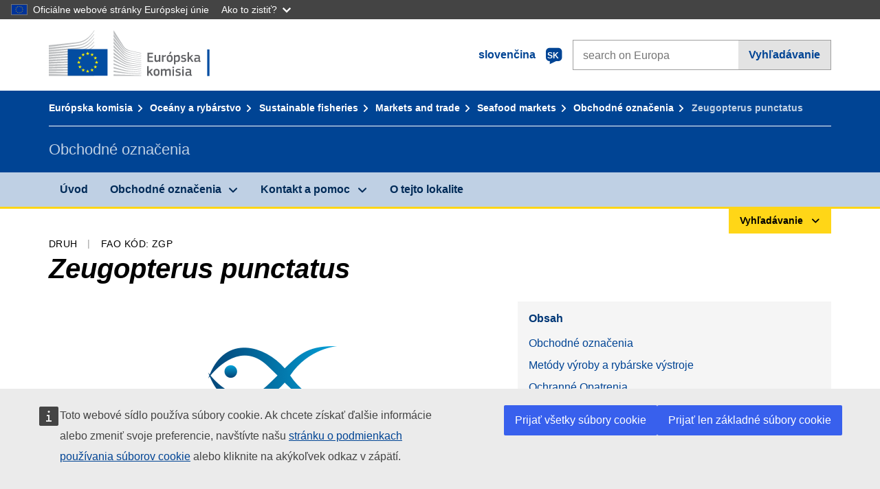

--- FILE ---
content_type: text/html;charset=UTF-8
request_url: https://fish-commercial-names.ec.europa.eu/fish-names/species/zeugopterus-punctatus_sk
body_size: 12593
content:
<!DOCTYPE html>
<html lang="sk" xmlns="http://www.w3.org/1999/xhtml" class="no-js" dir="ltr"><head id="j_idt6">
	    	
	    	<meta http-equiv="content-type" content="text/html; charset=utf-8" />
	    	<meta http-equiv="x-ua-compatible" content="IE=edge" />
	  		<meta name="viewport" content="width=device-width, initial-scale=1.0" />
	  		<link rel="canonical" href="https://fish-commercial-names.ec.europa.eu/fish-names/species/zeugopterus-punctatus_sk" />
			<link rel="alternate" hreflang="bg" href="https://fish-commercial-names.ec.europa.eu/fish-names/species/zeugopterus-punctatus_bg" />
			<link rel="alternate" hreflang="es" href="https://fish-commercial-names.ec.europa.eu/fish-names/species/zeugopterus-punctatus_es" />
			<link rel="alternate" hreflang="cs" href="https://fish-commercial-names.ec.europa.eu/fish-names/species/zeugopterus-punctatus_cs" />
			<link rel="alternate" hreflang="da" href="https://fish-commercial-names.ec.europa.eu/fish-names/species/zeugopterus-punctatus_da" />
			<link rel="alternate" hreflang="de" href="https://fish-commercial-names.ec.europa.eu/fish-names/species/zeugopterus-punctatus_de" />
			<link rel="alternate" hreflang="et" href="https://fish-commercial-names.ec.europa.eu/fish-names/species/zeugopterus-punctatus_et" />
			<link rel="alternate" hreflang="el" href="https://fish-commercial-names.ec.europa.eu/fish-names/species/zeugopterus-punctatus_el" />
			<link rel="alternate" hreflang="en" href="https://fish-commercial-names.ec.europa.eu/fish-names/species/zeugopterus-punctatus_en" />
			<link rel="alternate" hreflang="fr" href="https://fish-commercial-names.ec.europa.eu/fish-names/species/zeugopterus-punctatus_fr" />
			<link rel="alternate" hreflang="ga" href="https://fish-commercial-names.ec.europa.eu/fish-names/species/zeugopterus-punctatus_ga" />
			<link rel="alternate" hreflang="hr" href="https://fish-commercial-names.ec.europa.eu/fish-names/species/zeugopterus-punctatus_hr" />
			<link rel="alternate" hreflang="it" href="https://fish-commercial-names.ec.europa.eu/fish-names/species/zeugopterus-punctatus_it" />
			<link rel="alternate" hreflang="lv" href="https://fish-commercial-names.ec.europa.eu/fish-names/species/zeugopterus-punctatus_lv" />
			<link rel="alternate" hreflang="lt" href="https://fish-commercial-names.ec.europa.eu/fish-names/species/zeugopterus-punctatus_lt" />
			<link rel="alternate" hreflang="hu" href="https://fish-commercial-names.ec.europa.eu/fish-names/species/zeugopterus-punctatus_hu" />
			<link rel="alternate" hreflang="mt" href="https://fish-commercial-names.ec.europa.eu/fish-names/species/zeugopterus-punctatus_mt" />
			<link rel="alternate" hreflang="nl" href="https://fish-commercial-names.ec.europa.eu/fish-names/species/zeugopterus-punctatus_nl" />
			<link rel="alternate" hreflang="pl" href="https://fish-commercial-names.ec.europa.eu/fish-names/species/zeugopterus-punctatus_pl" />
			<link rel="alternate" hreflang="pt" href="https://fish-commercial-names.ec.europa.eu/fish-names/species/zeugopterus-punctatus_pt" />
			<link rel="alternate" hreflang="ro" href="https://fish-commercial-names.ec.europa.eu/fish-names/species/zeugopterus-punctatus_ro" />
			<link rel="alternate" hreflang="sk" href="https://fish-commercial-names.ec.europa.eu/fish-names/species/zeugopterus-punctatus_sk" />
			<link rel="alternate" hreflang="sl" href="https://fish-commercial-names.ec.europa.eu/fish-names/species/zeugopterus-punctatus_sl" />
			<link rel="alternate" hreflang="fi" href="https://fish-commercial-names.ec.europa.eu/fish-names/species/zeugopterus-punctatus_fi" />
			<link rel="alternate" hreflang="sv" href="https://fish-commercial-names.ec.europa.eu/fish-names/species/zeugopterus-punctatus_sv" />
	  		
	  		<meta name="robots" content="follow, index" />
	  		<meta name="googlebot" content="follow, index" />
	  		<meta name="revisit-after" content="15 days" />
    	<meta name="description" content="Zeugopterus punctatus (Bloch, 1787) - Viac o tomto druhu: Obchodné označenia, Metódy výroby a rybárske výstroje, Systémy kvality a výživové hodnoty v rámci EÚ, Ochranné Opatrenia, Trhové normy, Výskyt a biotop druhu, Opis druhu, Kombinovanú Nomenklatúru" />
	  		
	  		<meta name="keywords" content="Rybné hospodárstvo,Obchodné označenia,Informácie pre spotrebiteľov,Vedecké názvy" />
	  		
	  		<meta name="creator" content="COMM/DG/UNIT" />
	  		<meta name="reference" content="Rybné hospodárstvo" />
	  		
	  		<meta name="classification" content="22000" />
	  		
	  		<meta name="theme-color" content="#034ea1" />
    		<meta name="msapplication-TileColor" content="#034ea1" />
    		
    		<meta name="format-detection" content="telephone=no" />
    	
    		<script>
    			const htmlClassList = document.querySelector('html').classList;
    			htmlClassList.remove('no-js');
    			htmlClassList.add('has-js');
	        </script>
	  		
	  		
	    	
	    	<link href="https://cdn4.fpfis.tech.ec.europa.eu/ecl/v1.15.0/ec-preset-website/styles/ecl-ec-preset-website.css" rel="stylesheet" integrity="sha384-5BNTsemPu9aTaz0l+wKCFNMfQSrI3w2hZEKCh0ozzzV7zIgy0Qx2Dm4FuUyQE9OE sha512-txUza241fRUG66SBGGy2KskI4/3XAPuBJFUMTIoe0iSjvrtRsZEZiuSg62KERBzONDMT8TGWWc/KasyDdIn1YQ==" crossorigin="anonymous" />
	    	
	        <link rel="icon" type="image/png" sizes="16x16" href="../ec-preset-website-1.15.0/images/favicon/favicon-16x16.png" />
	        <link rel="icon" type="image/png" sizes="32x32" href="../ec-preset-website-1.15.0/images/favicon/favicon-32x32.png" />
	        <link rel="icon" type="image/png" sizes="96x96" href="../ec-preset-website-1.15.0/images/favicon/favicon-96x96.png" />
			<link rel="icon" type="image/png" sizes="192x192" href="../ec-preset-website-1.15.0/images/favicon/android-chrome-192x192.png" />
			
			<link rel="apple-touch-icon" sizes="57x57" href="../ec-preset-website-1.15.0/images/favicon/apple-touch-icon-57x57.png" />
			<link rel="apple-touch-icon" sizes="60x60" href="../ec-preset-website-1.15.0/images/favicon/apple-touch-icon-60x60.png" />
			<link rel="apple-touch-icon" sizes="72x72" href="../ec-preset-website-1.15.0/images/favicon/apple-touch-icon-72x72.png" />
			<link rel="apple-touch-icon" sizes="76x76" href="../ec-preset-website-1.15.0/images/favicon/apple-touch-icon-76x76.png" />
			<link rel="apple-touch-icon" sizes="114x114" href="../ec-preset-website-1.15.0/images/favicon/apple-touch-icon-114x114.png" />
			<link rel="apple-touch-icon" sizes="120x120" href="../ec-preset-website-1.15.0/images/favicon/apple-touch-icon-120x120.png" />
			<link rel="apple-touch-icon" sizes="144x144" href="../ec-preset-website-1.15.0/images/favicon/apple-touch-icon-144x144.png" />
			<link rel="apple-touch-icon" sizes="152x152" href="../ec-preset-website-1.15.0/images/favicon/apple-touch-icon-152x152.png" />
			<link rel="apple-touch-icon" sizes="180x180" href="../ec-preset-website-1.15.0/images/favicon/apple-touch-icon-180x180.png" />
			
			<link rel="shortcut icon" type="image/ico" href="../ec-preset-website-1.15.0/images/favicon/favicon.ico" />
			<link rel="shortcut icon" type="image/vnd.microsoft.icon" href="../ec-preset-website-1.15.0/images/favicon/favicon.ico" />
			
			<meta name="msapplication-square70x70logo" content="../ec-preset-website-1.15.0/images/favicon/mstile-70x70.png" />
			<meta name="msapplication-square150x150logo" content="../ec-preset-website-1.15.0/images/favicon/mstile-150x150.png" />
			<meta name="msapplication-square310x310logo" content="../ec-preset-website-1.15.0/images/favicon/mstile-310x310.png" />
			<meta name="msapplication-wide310x150logo" content="../ec-preset-website-1.15.0/images/favicon/mstile-310x150.png" />
			<meta name="msapplication-TileImage" content="../ec-preset-website-1.15.0/images/favicon/mstile-144x144.png" />
			
	        <title>Zeugopterus punctatus</title>
	        
	        
	        
	        
	        <script type="text/javascript" src="../jakarta.faces.resource/scripts/jquery/jquery-1.11.3.min.js.xhtml"></script>
    		<script type="text/javascript">
				
    			var requestContextPath ='../';
    		</script>
    		
    		
    		
    		 
    		
    		
    		<script defer="defer" src="https://europa.eu/webtools/load.js?globan=1110" type="text/javascript"></script><link rel="stylesheet" href="../jakarta.faces.resource/eNplzd0KgzAMBeAnSjOEwdjbxJLaav9oMmSwh5_Wi4m7S75zQlYeZ2rydCUr0MpSEuPdPMyAVgQpRpNChlmc2fbPbvYlWhImagw3M1xd9B35ikU9N-iR_B1UsiFPh7vGtLhIk-Bv7InUFpShv60JPI14kHhmPfte_wJt2lIy.css.xhtml?ln=omnifaces.combined&amp;v=1767881817519" crossorigin="use-credentials" integrity="" /><script src="../jakarta.faces.resource/eNrLSsxOLCpJ1EtLTE4ttgKTelnFNfm5eZkQITgLKAwAkVERgQ.js.xhtml?ln=omnifaces.combined&amp;v=1698851400000" crossorigin="use-credentials" integrity=""></script></head><body class="ecl-typography language-sk">
	        
	    	<script type="application/json">{"utility": "cck"}</script>
			<script type="application/json">
				{
					"utility": "analytics",
					"siteID":"608",
					"sitePath":["fish-commercial-names.ec.europa.eu"],
					"is404":false,
					"is403":false,
					"instance":"ec.europa.eu"
				}
			</script>
			<script type="application/json">
				{
					"service": "share",
					"version" : "2.0",
					"popup": false,
					"networks": [
						"x",
						"facebook",
						"linkedin",
						"email",
						"more"
					],
					"display": "icons",
					"via": "EU_MARE",
					"selection": false,
					"shortenurl": true,
					"target": true,
					"renderTo": "social-media-share",
					"render": true
				}
			</script><div id="skip-link" class="ecl-skip-link__wrapper ">
		<a href="#main-content" class="ecl-skip-link">Prejsť na obsah</a></div>
			<a id="top-anchor" tabindex="-1"></a>

	<header class="ecl-site-header" role="banner">
		

		

		<div class="ecl-container ecl-site-header__banner mare-site-header__banner">
			<a id="j_idt31" href="https://ec.europa.eu/info/index_sk" class="ecl-logo ecl-logo--logotype ecl-site-header__logo" title="Úvod - Európska komisia">
	 			<span class="ecl-u-sr-only">Úvod - Európska komisia</span>
			</a>
			
			<div class="ecl-language-list ecl-language-list--overlay ecl-site-header__language-list">
			
				<div id="ecl-overlay-language-list" class="ecl-dialog__overlay ecl-dialog__overlay--blue" aria-hidden="true"></div>
				
				<div class="ecl-lang-select-sites ecl-link" data-ecl-dialog="ecl-dialog" id="ecl-lang-select-sites__overlay">
        			<a href="#" class="ecl-lang-select-sites__link">
	    				<span class="ecl-lang-select-sites__label">slovenčina</span>
	    				<span class="ecl-lang-select-sites__code">
	      					<span class="ecl-icon ecl-icon--language ecl-lang-select-sites__icon"></span>
	      					<span class="ecl-lang-select-sites__code-text">sk</span>
	    				</span>
  					</a>
      			</div>
      			
      			<div class="ecl-dialog ecl-dialog--transparent ecl-dialog--wide mare-dialog" id="ecl-dialog" aria-labelledby="ecl-dialog-title" aria-describedby="ecl-dialog-description" aria-hidden="true" role="dialog">
        			<h3 id="ecl-dialog-title" class="ecl-heading ecl-heading--h3 ecl-u-sr-only">Dialog</h3>
        			<p id="ecl-dialog-description" class="ecl-u-sr-only"></p>
        			<div class="ecl-dialog__body">
          				<section>
            				<div class="">
	              				<div class="ecl-container">
	                				<div class="ecl-row">
	                  					<div class="ecl-col-lg-8 ecl-offset-lg-2">
	                    					<h2 lang="en" class="ecl-heading ecl-heading--h2 ecl-dialog__title">
	                      						<span class="ecl-icon ecl-icon--generic-lang"></span> Výber jazyka
	                    					</h2>
	                    					<div class="ecl-row">
	                    						<div class="ecl-col-md-6"><a href="./zeugopterus-punctatus_bg" class="ecl-button ecl-button--default ecl-button--block ecl-language-list__button " hreflang="bg" lang="bg" rel="alternate">български</a><a href="./zeugopterus-punctatus_es" class="ecl-button ecl-button--default ecl-button--block ecl-language-list__button " hreflang="es" lang="es" rel="alternate">español</a><a href="./zeugopterus-punctatus_cs" class="ecl-button ecl-button--default ecl-button--block ecl-language-list__button " hreflang="cs" lang="cs" rel="alternate">čeština</a><a href="./zeugopterus-punctatus_da" class="ecl-button ecl-button--default ecl-button--block ecl-language-list__button " hreflang="da" lang="da" rel="alternate">dansk</a><a href="./zeugopterus-punctatus_de" class="ecl-button ecl-button--default ecl-button--block ecl-language-list__button " hreflang="de" lang="de" rel="alternate">Deutsch</a><a href="./zeugopterus-punctatus_et" class="ecl-button ecl-button--default ecl-button--block ecl-language-list__button " hreflang="et" lang="et" rel="alternate">eesti</a><a href="./zeugopterus-punctatus_el" class="ecl-button ecl-button--default ecl-button--block ecl-language-list__button " hreflang="el" lang="el" rel="alternate">Ελληνικά</a><a href="./zeugopterus-punctatus_en" class="ecl-button ecl-button--default ecl-button--block ecl-language-list__button " hreflang="en" lang="en" rel="alternate">English</a><a href="./zeugopterus-punctatus_fr" class="ecl-button ecl-button--default ecl-button--block ecl-language-list__button " hreflang="fr" lang="fr" rel="alternate">français</a><a href="./zeugopterus-punctatus_ga" class="ecl-button ecl-button--default ecl-button--block ecl-language-list__button " hreflang="ga" lang="ga" rel="alternate">Gaeilge</a><a href="./zeugopterus-punctatus_hr" class="ecl-button ecl-button--default ecl-button--block ecl-language-list__button " hreflang="hr" lang="hr" rel="alternate">hrvatski</a><a href="./zeugopterus-punctatus_it" class="ecl-button ecl-button--default ecl-button--block ecl-language-list__button " hreflang="it" lang="it" rel="alternate">italiano</a></div><div class="ecl-col-md-6"><a href="./zeugopterus-punctatus_lv" class="ecl-button ecl-button--default ecl-button--block ecl-language-list__button " hreflang="lv" lang="lv" rel="alternate">latviešu</a><a href="./zeugopterus-punctatus_lt" class="ecl-button ecl-button--default ecl-button--block ecl-language-list__button " hreflang="lt" lang="lt" rel="alternate">lietuvių</a><a href="./zeugopterus-punctatus_hu" class="ecl-button ecl-button--default ecl-button--block ecl-language-list__button " hreflang="hu" lang="hu" rel="alternate">magyar</a><a href="./zeugopterus-punctatus_mt" class="ecl-button ecl-button--default ecl-button--block ecl-language-list__button " hreflang="mt" lang="mt" rel="alternate">Malti</a><a href="./zeugopterus-punctatus_nl" class="ecl-button ecl-button--default ecl-button--block ecl-language-list__button " hreflang="nl" lang="nl" rel="alternate">Nederlands</a><a href="./zeugopterus-punctatus_pl" class="ecl-button ecl-button--default ecl-button--block ecl-language-list__button " hreflang="pl" lang="pl" rel="alternate">polski</a><a href="./zeugopterus-punctatus_pt" class="ecl-button ecl-button--default ecl-button--block ecl-language-list__button " hreflang="pt" lang="pt" rel="alternate">português</a><a href="./zeugopterus-punctatus_ro" class="ecl-button ecl-button--default ecl-button--block ecl-language-list__button " hreflang="ro" lang="ro" rel="alternate">română</a><a href="./zeugopterus-punctatus_sk" class="ecl-button ecl-button--default ecl-button--block ecl-language-list__button ecl-language-list__button--active" hreflang="sk" lang="sk" rel="alternate">slovenčina
	<span class="ecl-icon ecl-icon--check ecl-u-f-r"></span></a><a href="./zeugopterus-punctatus_sl" class="ecl-button ecl-button--default ecl-button--block ecl-language-list__button " hreflang="sl" lang="sl" rel="alternate">slovenščina</a><a href="./zeugopterus-punctatus_fi" class="ecl-button ecl-button--default ecl-button--block ecl-language-list__button " hreflang="fi" lang="fi" rel="alternate">suomi</a><a href="./zeugopterus-punctatus_sv" class="ecl-button ecl-button--default ecl-button--block ecl-language-list__button " hreflang="sv" lang="sv" rel="alternate">svenska</a>
	                    						</div>
	                    						<button class="ecl-dialog__dismiss ecl-dialog__dismiss--inverted">Zatvoriť</button>
	                    					</div>
	                    				</div>
	                    			</div>
	                    		</div>
	                    	</div>
	                    </section>
	                </div>
	            </div>
	            
      		</div>

			<form id="nexteuropa-europa-search-search-form" class="ecl-search-form ecl-site-header__search ecl-u-mt-none ecl-u-mt-sm-s" action="https://ec.europa.eu/search/?" method="get" accept-charset="UTF-8">
				<label for="global-search" class="ecl-search-form__textfield-wrapper">
					<span class="ecl-u-sr-only">Search on Europa websites</span>
					<input id="global-search" type="search" class="ecl-text-input ecl-search-form__textfield" name="QueryText" maxlength="128" placeholder="search on Europa" />
					<input type="hidden" name="swlang" value="sk" />
				</label>
				<button class="ecl-button ecl-button--form ecl-search-form__button" type="submit">Vyhľadávanie</button>
			</form>
		</div>
	</header>
	
	<div id="page-header" class="ecl-page-header">
  		<div class="ecl-container">
	
	<nav id="page-header:j_idt45" class="ecl-breadcrumb null" aria-label="breadcrumb">
  		<span class="ecl-u-sr-only">You are here:</span>
  		<ol class="ecl-breadcrumb__segments-wrapper">
  				<li class="ecl-breadcrumb__segment ecl-breadcrumb__segment--first"><a href="https://ec.europa.eu/info/index_sk" class="ecl-link ecl-link--inverted ecl-link--standalone ecl-breadcrumb__link">Európska komisia</a>
    			</li>
  				<li class="ecl-breadcrumb__segment"><a href="https://ec.europa.eu/oceans-and-fisheries/index_sk" class="ecl-link ecl-link--inverted ecl-link--standalone ecl-breadcrumb__link">Oceány a rybárstvo</a>
    			</li>
  				<li class="ecl-breadcrumb__segment"><a href="https://ec.europa.eu/oceans-and-fisheries/fisheries_sk" class="ecl-link ecl-link--inverted ecl-link--standalone ecl-breadcrumb__link">Sustainable fisheries</a>
    			</li>
  				<li class="ecl-breadcrumb__segment"><a href="https://ec.europa.eu/oceans-and-fisheries/fisheries/markets-and-trade_sk" class="ecl-link ecl-link--inverted ecl-link--standalone ecl-breadcrumb__link">Markets and trade</a>
    			</li>
  				<li class="ecl-breadcrumb__segment"><a href="https://ec.europa.eu/oceans-and-fisheries/fisheries/markets-and-trade/seafood-markets_sk" class="ecl-link ecl-link--inverted ecl-link--standalone ecl-breadcrumb__link">Seafood markets</a>
    			</li>
  				<li class="ecl-breadcrumb__segment"><a href="../home_sk" class="ecl-link ecl-link--inverted ecl-link--standalone ecl-breadcrumb__link">Obchodné označenia</a>
    			</li>
  			<li class="ecl-breadcrumb__segment ecl-breadcrumb__segment--last">
  				<span>Zeugopterus punctatus</span>
  			</li>
	  	</ol>
	</nav>
			
  			<div class="ecl-page-header__body">
  					<div class="ecl-page-header__identity">Obchodné označenia</div>
  			</div>
  		</div>
  	</div>
	
	<nav id="navigation-menu" class="ecl-navigation-menu null" aria-label="Main Navigation">
		<div class="ecl-container">
			<button class="ecl-navigation-menu__toggle ecl-navigation-menu__hamburger ecl-navigation-menu__hamburger--squeeze" aria-controls="nav-menu-expandable-root" aria-expanded="false">
      			<span class="ecl-navigation-menu__hamburger-box">
        			<span class="ecl-navigation-menu__hamburger-inner"></span>
      			</span>
      			<span class="ecl-navigation-menu__hamburger-label">Menu</span>
    		</button>
    		<ul class="ecl-navigation-menu__root" id="nav-menu-expandable-root" hidden="true">
    				<li class="ecl-navigation-menu__item"><a href="../home_sk" class="ecl-navigation-menu__link">Úvod</a>
    				</li>
    				<li class="ecl-navigation-menu__item"><a href="#" class="ecl-navigation-menu__link" aria-controls="nav-menu-expandable-group-1" aria-expanded="false" aria-haspopup="true">Obchodné označenia</a>
								<div class="ecl-navigation-menu__group ecl-row" id="nav-menu-expandable-group-1">
									<div class="ecl-col">
										<ul class="ecl-navigation-menu__links ecl-list ecl-list--unstyled">
												<li class="ecl-navigation-menu__item"><a href="../aquatic-resources_sk" class="ecl-navigation-menu__link">Rozšírené vyhľadávanie</a>
												</li>
												<li class="ecl-navigation-menu__item"><a href="../member-states_sk" class="ecl-navigation-menu__link">Vnútroštátnych zoznamov</a>
												</li>
												<li class="ecl-navigation-menu__item"><a href="../open-data_sk" class="ecl-navigation-menu__link">Otvorené dáta</a>
												</li>
										</ul>
									</div>
								</div>
    				</li>
    				<li class="ecl-navigation-menu__item"><a href="#" class="ecl-navigation-menu__link" aria-controls="nav-menu-expandable-group-2" aria-expanded="false" aria-haspopup="true">Kontakt a pomoc</a>
								<div class="ecl-navigation-menu__group ecl-row" id="nav-menu-expandable-group-2">
									<div class="ecl-col">
										<ul class="ecl-navigation-menu__links ecl-list ecl-list--unstyled">
												<li class="ecl-navigation-menu__item"><a href="../contact_sk" class="ecl-navigation-menu__link">Kontakt</a>
												</li>
												<li class="ecl-navigation-menu__item"><a href="../faq_sk" class="ecl-navigation-menu__link">Najčastejšie otázky</a>
												</li>
										</ul>
									</div>
								</div>
    				</li>
    				<li class="ecl-navigation-menu__item"><a href="../about_sk" class="ecl-navigation-menu__link">O tejto lokalite</a>
    				</li>
    		</ul>
		</div>
	</nav><div class="ecl-u-d-flex ecl-u-flex-column-reverse">
		
		<div style="border-top: 3px solid #ffd617;">
			<div style="text-align: right; margin-top: -3px;" class="ecl-container ecl-u-mt-xxxs">
				<button aria-expanded="false" id="quick-search-expandable-button" aria-controls="quick-search-expandable" class="ecl-button ecl-button--call ecl-expandable__button ecl-u-fs-xs ecl-u-ph-xs ecl-u-pv-xxs ecl-u-d-inline-block">Vyhľadávanie</button>
			</div>
		</div>
		<div aria-hidden="true" aria-labelledby="quick-search-expandable-button" id="quick-search-expandable" class="ecl-u-aria" style="background-color: #f2f5f9;">
			<div class="ecl-container">
<form id="quick-search-form" name="quick-search-form" method="post" action="./zeugopterus-punctatus_sk" class="ecl-form ecl-u-pt-xs ecl-u-pb-m" enctype="application/x-www-form-urlencoded" data-partialsubmit="true">
<input type="hidden" name="quick-search-form" value="quick-search-form" />

					<fieldset>
						<legend class="ecl-u-sr-only"></legend>

	<div id="quick-search-form:quick-search-option" role="radiogroup" aria-labelledby="quick-search-form:quick-search-option_label" class="ecl-radio-group ecl-u-d-lg-flex mare-radio-group-tab ecl-u-mv-xxxs">
  		<p id="quick-search-form:quick-search-option_label" class="ecl-u-sr-only">Search by</p>
<label class="ecl-form-label ecl-radio" for="quick-search-form:quick-search-option:search-option:0"><input type="radio" class="ecl-radio__input ecl-u-sr-only" checked="checked" name="quick-search-form:quick-search-option:search-option" id="quick-search-form:quick-search-option:search-option:0" value="1" /><span class="ecl-radio__label">Obchodné označenia</span></label>
<label class="ecl-form-label ecl-radio" for="quick-search-form:quick-search-option:search-option:1"><input type="radio" class="ecl-radio__input ecl-u-sr-only" name="quick-search-form:quick-search-option:search-option" id="quick-search-form:quick-search-option:search-option:1" value="2" /><span class="ecl-radio__label">Vedecký názov</span></label>
<label class="ecl-form-label ecl-radio" for="quick-search-form:quick-search-option:search-option:2"><input type="radio" class="ecl-radio__input ecl-u-sr-only" name="quick-search-form:quick-search-option:search-option" id="quick-search-form:quick-search-option:search-option:2" value="3" /><span class="ecl-radio__label">FAO alfa-3 kód</span></label>
<label class="ecl-form-label ecl-radio" for="quick-search-form:quick-search-option:search-option:3"><input type="radio" class="ecl-radio__input ecl-u-sr-only" name="quick-search-form:quick-search-option:search-option" id="quick-search-form:quick-search-option:search-option:3" value="4" /><span class="ecl-radio__label">Kombinovanú Nomenklatúru</span></label>
	</div>
					</fieldset>
					<div class="ecl-search-form ecl-search-form--internal"><label id="quick-search-form:quick-search-label" for="quick-search-form:quick-search-input" class="ecl-form-label ecl-u-sr-only">Enter the search term</label>
						<label class="ecl-form-label ecl-u-sr-only" for="tt-hint">Enter the search term</label>
						<span class="ecl-search-form__textfield-wrapper ecl-u-bg-default"><input id="quick-search-form:quick-search-input" type="search" name="quick-search-form:quick-search-input" autocomplete="off" class="ecl-text-input ecl-search-form__textfield autocomplete " maxlength="524288" placeholder="" />
						</span><input id="quick-search-form:quick-hidden-match" type="hidden" name="quick-search-form:quick-hidden-match" value="n" /><button id="quick-search-form:quick-search-button" type="submit" name="quick-search-form:quick-search-button" value="Vyhľadávanie" class="ecl-button ecl-button--form-primary ecl-search-form__button">Vyhľadávanie</button>
					</div><input type="hidden" name="jakarta.faces.ViewState" value="-708647879345488904:6513987383576410245" autocomplete="off" />
</form>
			</div>
		</div></div>




    	<main>
  			<a id="main-content" tabindex="-1"></a>
		
		<div class="ecl-container ecl-u-mb-l ecl-u-mt-m ecl-u-mt-md-xxxs">
			<div class="ecl-meta"><span class="ecl-meta__item">Druh</span>
  				<span class="ecl-meta__item">FAO kód: ZGP</span>
  			</div>
			<h1 class="ecl-heading ecl-heading--h1 ecl-u-mt-xxxs mare-scientific-name">Zeugopterus punctatus</h1>
			
			<div class="ecl-row ecl-u-align-items-center">
				<div class="ecl-col-12 ecl-col-lg-7"><div class="ecl-u-d-flex ecl-u-flex-column ecl-u-align-items-center"><img src="../jakarta.faces.resource/images/logo.png.xhtml" alt="Obrázok nie je k dispozícii" title="Obrázok nie je k dispozícii" class="ecl-image--fluid" />
						<span class="ecl-u-d-block ecl-u-fs-xs ecl-u-mt-xxs ecl-u-color-grey-75">Obrázok nie je k dispozícii</span></div>
				</div>

				<div class="ecl-col-12 ecl-col-lg-5 ecl-u-align-self-start">
					
					<div class="ecl-link-block ecl-u-mt-m ecl-u-mt-lg-none">
  						<div class="ecl-link-block__title">Obsah</div>
 						<ul class="ecl-link-block__list">
   							<li class="ecl-link-block__item">
   								<a class="ecl-link ecl-link--standalone ecl-link-block__link" href="#commdes">Obchodné označenia</a>
   							</li>
   							<li class="ecl-link-block__item">
     								<a class="ecl-link ecl-link--standalone ecl-link-block__link" href="#ecl-accordion-header-prod-gears">Metódy výroby a rybárske výstroje</a>
   							</li>
   							<li class="ecl-link-block__item">
     								<a class="ecl-link ecl-link--standalone ecl-link-block__link" href="#ecl-accordion-header-conserv-meas">Ochranné Opatrenia</a>
   							</li>
   							<li class="ecl-link-block__item">
     								<a class="ecl-link ecl-link--standalone ecl-link-block__link" href="#ecl-accordion-header-distrib-habitat">Výskyt a biotop druhu</a>
   							</li>
   							<li class="ecl-link-block__item">
     								<a class="ecl-link ecl-link--standalone ecl-link-block__link" href="#ecl-accordion-header-species-descr">Opis druhu</a>
   							</li>
   							<li class="ecl-link-block__item">
     								<a class="ecl-link ecl-link--standalone ecl-link-block__link" href="#ecl-accordion-header-comb-nomenc">Kombinovanú Nomenklatúru</a>
   							</li>
 						</ul>
					</div>
				</div>
			</div>
		</div>
		
		
		<div id="commdes" class="ecl-container ecl-u-mv-l">
			<h2 class="ecl-heading ecl-heading--h2">Obchodné označenia</h2>
			
			<div class="ecl-u-mt-m"><div class="comm_des_tbl_cont">
					
					<table id="designation-table" class="ecl-table ecl-table--responsive">
						<thead>
							<tr>
								<th scope="col">Krajina</th>
								<th scope="col">Obchodné označenia</th>
								<th scope="col">Názvy akceptované alebo povolené na miestnej alebo regionálnej úrovni</th>
							</tr>
						</thead>
						<tbody>
							<tr>
								<td>
									<div class="ecl-u-d-flex ecl-u-align-items-center ecl-u-mt-xxs ecl-u-mt-md-none">
										<div class="fflag fflag-DK ff-lg ecl-u-mr-xxs"></div>
										<span class="mare-u-white-space-nowrap">Dánsko</span>
									</div>	
								</td>
								<td>
									<ul class="ecl-list--unstyled ecl-u-ma-none">
										<li class="ecl-u-mt-xxs ecl-u-mt-md-none">
											<div class="ecl-u-d-flex ecl-u-align-items-start">
												<span class="mare-lang-label" title="dánčina">da</span>
												<span>
													<span class="mare-u-fw-bold ecl-u-color-primary" lang="da">Hårhvarre</span>
												</span>
											</div>
										</li>
									</ul>
								</td>
								<td><span class="ecl-u-d-block ecl-u-mt-xxs ecl-u-mt-md-none">–</span>
								</td>
							</tr>
							<tr>
								<td>
									<div class="ecl-u-d-flex ecl-u-align-items-center ecl-u-mt-xxs ecl-u-mt-md-none">
										<div class="fflag fflag-IE ff-lg ecl-u-mr-xxs"></div>
										<span class="mare-u-white-space-nowrap">Írsko</span>
									</div>	
								</td>
								<td>
									<ul class="ecl-list--unstyled ecl-u-ma-none">
										<li class="ecl-u-mt-xxs ecl-u-mt-md-none">
											<div class="ecl-u-d-flex ecl-u-align-items-start">
												<span class="mare-lang-label" title="angličtina">en</span>
												<span>
													<span class="mare-u-fw-bold ecl-u-color-primary" lang="en">Topknot</span>
												</span>
											</div>
										</li>
										<li class="ecl-u-mt-xxs ">
											<div class="ecl-u-d-flex ecl-u-align-items-start">
												<span class="mare-lang-label" title="írčina">ga</span>
												<span>
													<span class="mare-u-fw-bold ecl-u-color-primary" lang="ga">Leathóg leice</span>
												</span>
											</div>
										</li>
									</ul>
								</td>
								<td><span class="ecl-u-d-block ecl-u-mt-xxs ecl-u-mt-md-none">–</span>
								</td>
							</tr>
							<tr>
								<td>
									<div class="ecl-u-d-flex ecl-u-align-items-center ecl-u-mt-xxs ecl-u-mt-md-none">
										<div class="fflag fflag-ES ff-lg ecl-u-mr-xxs"></div>
										<span class="mare-u-white-space-nowrap">Španielsko</span>
									</div>	
								</td>
								<td>
									<ul class="ecl-list--unstyled ecl-u-ma-none">
										<li class="ecl-u-mt-xxs ecl-u-mt-md-none">
											<div class="ecl-u-d-flex ecl-u-align-items-start">
												<span class="mare-lang-label" title="španielčina">es</span>
												<span>
													<span class="mare-u-fw-bold ecl-u-color-primary" lang="es">Rapeta</span>
												</span>
											</div>
										</li>
									</ul>
								</td>
								<td>
										<ul class="ecl-list--unstyled ecl-u-ma-none">
										    <li class="ecl-u-mt-xxs ecl-u-mt-md-none">
										      <span class="ecl-u-color-grey-100 ecl-u-fs-xs">Katalánsko:</span>
										      <span class="mare-u-fw-bold ecl-u-color-primary">Remol de roca</span>
										    </li>
										    <li class="ecl-u-mt-xxs ">
										      <span class="ecl-u-color-grey-100 ecl-u-fs-xs">Galícia:</span>
										      <span class="mare-u-fw-bold ecl-u-color-primary">Tapa</span>
										    </li>
										</ul>
								</td>
							</tr>
						</tbody>
					</table></div>
			</div>
		</div>
			
			<div class="ecl-container ecl-u-mv-l">
				<div class="accord-container">
	
	<dl id="sciname-acc" class="ecl-accordion" role="presentation">
	
	<dt role="heading" aria-level="2">
    	<button id="ecl-accordion-header-prod-gears" class="ecl-accordion__header panel-with-carousel" aria-controls="ecl-accordion-panel-prod-gears" aria-expanded="false">
    		<span class="ecl-accordion__header-icon ecl-icon--rounded ecl-u-bg-secondary fas fa-ship"></span>
      		Metódy výroby a rybárske výstroje
    	</button>
  	</dt>
  	<dd id="ecl-accordion-panel-prod-gears" class="ecl-accordion__panel null" role="region" aria-labelledby="ecl-accordion-header-prod-gears" aria-hidden="true">
			
			<div class="ecl-u-pt-s">
					<h3 class="ecl-heading ecl-heading--h3">Hlavné metódy výroby</h3>
					<ul class="ecl-list--unstyled ecl-u-d-flex ecl-u-color-grey-100">
							<li>
								<div class="ecl-u-d-inline-block ecl-u-mh-s mare-u-text-center">
									<div class="mare-sprite-pm-hab mare-sprite-species-caught"></div>
									<div class="mare-u-text-center ecl-u-mv-xxs">Ulovené</div>
								</div>
							</li>
					</ul>
					<p class="ecl-u-fs-xs">
						<span class="mare-u-fw-bold">Zdroj: </span>
						<span class="ecl-u-color-grey-100">Froese, R. and D. Pauly. Editors. FishBase. </span><a href="https://www.fishbase.de/summary/1369" class="ecl-link ecl-link--external"><span class="mare-scientific-name">Zeugopterus punctatus</span> (Bloch, 1787)</a>
					</p>
			
			</div>
  	</dd>
	
	<dt role="heading" aria-level="2">
    	<button id="ecl-accordion-header-conserv-meas" class="ecl-accordion__header panel-with-carousel" aria-controls="ecl-accordion-panel-conserv-meas" aria-expanded="false">
    		<span class="ecl-accordion__header-icon ecl-icon--rounded ecl-u-bg-secondary fas fa-ruler"></span>
      		Ochranné Opatrenia
    	</button>
  	</dt>
  	<dd id="ecl-accordion-panel-conserv-meas" class="ecl-accordion__panel null" role="region" aria-labelledby="ecl-accordion-header-conserv-meas" aria-hidden="true">
			
			<div class="ecl-u-pt-s">
				
					<h3 class="ecl-heading ecl-heading--h3">Celkové prípustné úlovky (CPU) a kvóty</h3>
					
					<p class="ecl-paragraph">
						EÚ stanovuje ročné obmedzenia výlovu pre väčšinu populácií rýb, ktoré sa využívajú komerčne. Tieto obmedzenia výlovu sa nazývajú celkové povolené výlovy (TAC) alebo rybolovné možnosti. Ide o maximálne množstvá rýb jednotlivých populácií, ktoré možno vyloviť, a sú vyjadrené v tonách alebo počtoch. Každý TAC sa rozdeľuje medzi členské štáty EÚ prostredníctvom vnútroštátnych kvót. Za neprekročenie svojich kvót zodpovedajú jednotlivé členské štáty.
						<a href="https://ec.europa.eu/oceans-and-fisheries/fisheries/rules/fishing-quotas_sk" title="Námorné záležitosti a rybárstvo - Celkové prípustné úlovky (CPU) a kvóty" target="_blank" class="ecl-link ecl-u-d-block ecl-u-mt-xxxs">Pokračovať v čítaní: Celkové prípustné úlovky (CPU) a kvóty</a>
					</p>
					
  					<div class="ecl-u-mt-m ecl-u-color-grey-100">
  							<div class="ecl-u-bg-default ecl-u-pa-s mare-u-border-grey-10 mare-u-fullheight ecl-u-mb-xs">
  								<h4 class="ecl-heading ecl-heading--h4 ecl-u-mb-xs">Populácie (2021)</h4>
  									<div class="mare-u-fw-bold mare-u-lh-default">FLX/05B-F.</div>
  									<ul class="ecl-list ecl-u-mt-xxxs ecl-u-fs-s">
											<li><span class="mare-scientific-name">Pleuronectiformes</span></li>
									</ul><div class="ecl-u-mt-xxs mare-u-fw-bold mare-u-lh-default">Rybolovné oblasti</div>
									<ul class="ecl-u-mt-xxs">
											<li><span class="ecl-u-color-primary mare-u-fw-bold">27.5.b</span> <span>faerská oblasť (Divízia V b)</span><span class="ecl-u-fs-xs ecl-u-color-grey-75"> vody Faerských</span>
											</li>
									</ul>
  									
  								<div class="ecl-row ecl-u-mt-s ecl-u-ph-s">
  								
  									<div class="ecl-u-d-flex ecl-u-flex-column ecl-u-align-items-center mare-u-text-center ecl-u-pv-xxs ecl-u-ph-s ecl-col-6 ecl-col-md-auto ecl-u-ph-s">
  										<div class="mare-u-fw-bold ecl-u-d-flex ecl-u-flex-column ecl-u-justify-content-end mare-u-lh-default" style="height: 3rem;">TAC</div>
  										<div>neuplatňuje sa
  										</div>
  									</div>
  										
  									<div class="ecl-u-d-flex ecl-u-flex-column ecl-u-align-items-center mare-u-text-center ecl-u-pv-xxs ecl-u-ph-s ecl-col-6 ecl-col-md-auto ">
  										<div class="mare-u-fw-bold ecl-u-d-flex ecl-u-flex-column ecl-u-align-items-center ecl-u-justify-content-end mare-u-lh-default" style="height: 3rem;">
  											<div class="fflag fflag-EU ff-md"></div>
  											Únia
  										</div>
  										<div>0.0 t
  										</div>
  									</div>
  										<div class="ecl-u-d-flex ecl-u-flex-column ecl-u-align-items-center mare-u-text-center ecl-u-pv-xxs ecl-u-ph-s ecl-col-6 ecl-col-md-auto ">
  											<div class="mare-u-fw-bold ecl-u-d-flex ecl-u-flex-column ecl-u-align-items-center ecl-u-justify-content-end mare-u-lh-default" style="height: 3rem;">
  												<div class="fflag fflag-DE ff-md"></div>
  												DE
  											</div>
  											<div>0.0 t
  											</div>
  										</div>
  										<div class="ecl-u-d-flex ecl-u-flex-column ecl-u-align-items-center mare-u-text-center ecl-u-pv-xxs ecl-u-ph-s ecl-col-6 ecl-col-md-auto ">
  											<div class="mare-u-fw-bold ecl-u-d-flex ecl-u-flex-column ecl-u-align-items-center ecl-u-justify-content-end mare-u-lh-default" style="height: 3rem;">
  												<div class="fflag fflag-FR ff-md"></div>
  												FR
  											</div>
  											<div>0.0 t
  											</div>
  										</div>
  										
  								</div>
  							</div>
  					</div>
			
			</div>
  	</dd>
	
	<dt role="heading" aria-level="2">
    	<button id="ecl-accordion-header-distrib-habitat" class="ecl-accordion__header panel-with-carousel" aria-controls="ecl-accordion-panel-distrib-habitat" aria-expanded="false">
    		<span class="ecl-accordion__header-icon ecl-icon--rounded ecl-u-bg-secondary fas fa-water"></span>
      		Výskyt a biotop druhu
    	</button>
  	</dt>
  	<dd id="ecl-accordion-panel-distrib-habitat" class="ecl-accordion__panel null" role="region" aria-labelledby="ecl-accordion-header-distrib-habitat" aria-hidden="true">
			
			<div class="ecl-u-pt-s">
			
				<h3 class="ecl-heading ecl-heading--h3">Biotop</h3>
				<ul class="ecl-list--unstyled ecl-row ecl-u-color-grey-100">
						<li class="ecl-col-6 ecl-col-md-auto ecl-u-mb-s">
							<div class="ecl-u-d-block ecl-u-ml-md-s mare-u-text-center">
								<div class="mare-sprite-pm-hab mare-sprite-habitat mare-sprite-habitat-md mare-sprite-habitat-marine ecl-u-mb-xxxs ecl-u-mh-auto"></div>
								<div>Slaná voda</div>
							</div>
						</li>
				</ul>
					<h3 class="ecl-heading ecl-heading--h3">FAO Hlavných Oblastí Rybolovu</h3>
					<ul class="ecl-row ecl-list--unstyled">
							<li class="ecl-col-md-6 ecl-col-lg-4"><a href="../fishing-areas/fao-area-21_sk" class="ecl-link ecl-list-item__link mare-u-fullheight ecl-u-pv-xxs">
									<div class="ecl-u-sr-only">List item: Severozápadný Atlantik</div>
									<div class="ecl-list-item__body ecl-u-d-flex ecl-u-flex-column mare-u-border-grey-10"><img src="../jakarta.faces.resource/images/faoareas/area21.png.xhtml" alt="Oblasť FAO 21 - Severozápadný Atlantik" title="Oblasť FAO 21 - Severozápadný Atlantik" class="ecl-image ecl-image--fluid" loading="lazy" />
										<h3 class="ecl-list-item__title ecl-heading ecl-heading--h3 ecl-u-mv-none ecl-u-pt-xxs ecl-u-pl-xxs ecl-u-bg-default" style="height: 3.135em;">Oblasť 21 - Severozápadný Atlantik</h3>
									</div></a>
							</li>
							<li class="ecl-col-md-6 ecl-col-lg-4"><a href="../fishing-areas/fao-area-27_sk" class="ecl-link ecl-list-item__link mare-u-fullheight ecl-u-pv-xxs">
									<div class="ecl-u-sr-only">List item: Severovýchodný Atlantik</div>
									<div class="ecl-list-item__body ecl-u-d-flex ecl-u-flex-column mare-u-border-grey-10"><img src="../jakarta.faces.resource/images/faoareas/area27.png.xhtml" alt="Oblasť FAO 27 - Severovýchodný Atlantik" title="Oblasť FAO 27 - Severovýchodný Atlantik" class="ecl-image ecl-image--fluid" loading="lazy" />
										<h3 class="ecl-list-item__title ecl-heading ecl-heading--h3 ecl-u-mv-none ecl-u-pt-xxs ecl-u-pl-xxs ecl-u-bg-default" style="height: 3.135em;">Oblasť 27 - Severovýchodný Atlantik</h3>
									</div></a>
							</li>
							<li class="ecl-col-md-6 ecl-col-lg-4"><a href="../fishing-areas/fao-area-37_sk" class="ecl-link ecl-list-item__link mare-u-fullheight ecl-u-pv-xxs">
									<div class="ecl-u-sr-only">List item: Stredozemné more a Čierne more</div>
									<div class="ecl-list-item__body ecl-u-d-flex ecl-u-flex-column mare-u-border-grey-10"><img src="../jakarta.faces.resource/images/faoareas/area37.png.xhtml" alt="Oblasť FAO 37 - Stredozemné more a Čierne more" title="Oblasť FAO 37 - Stredozemné more a Čierne more" class="ecl-image ecl-image--fluid" loading="lazy" />
										<h3 class="ecl-list-item__title ecl-heading ecl-heading--h3 ecl-u-mv-none ecl-u-pt-xxs ecl-u-pl-xxs ecl-u-bg-default" style="height: 3.135em;">Oblasť 37 - Stredozemné more a Čierne more</h3>
									</div></a>
							</li>
					</ul>
						<p class="ecl-u-fs-xs">
							<span class="mare-u-fw-bold">Zdroj: </span>
							<span class="ecl-u-color-grey-100">Froese, R. and D. Pauly. Editors. FishBase. </span><a href="https://www.fishbase.de/summary/1369" class="ecl-link ecl-link--external"><span class="mare-scientific-name">Zeugopterus punctatus</span> (Bloch, 1787)</a>
						</p>
			
			</div>
  	</dd>
	
	<dt role="heading" aria-level="2">
    	<button id="ecl-accordion-header-species-descr" class="ecl-accordion__header panel-with-carousel" aria-controls="ecl-accordion-panel-species-descr" aria-expanded="false">
    		<span class="ecl-accordion__header-icon ecl-icon--rounded ecl-u-bg-secondary fas fa-fish fa-flip-horizontal"></span>
      		Opis druhu
    	</button>
  	</dt>
  	<dd id="ecl-accordion-panel-species-descr" class="ecl-accordion__panel null" role="region" aria-labelledby="ecl-accordion-header-species-descr" aria-hidden="true">
			
			<div class="ecl-u-pa-s ecl-u-bg-default ecl-u-mt-s mare-u-border-grey-10">
				<div class="ecl-field">
  					<div class="ecl-field__label">Vedecký názov</div>
  					<div class="ecl-field__body"><span class="mare-scientific-name">Zeugopterus punctatus</span></div>
				</div><div class="ecl-field">
					<div class="ecl-field__label">Autor</div>
					<div class="ecl-field__body">(Bloch, 1787)</div></div><div class="ecl-field">
					<div class="ecl-field__label">Úroveň</div>
					<div class="ecl-field__body">Druh</div></div><div class="ecl-field">
					<div class="ecl-field__label">FAO kód</div>
					<div class="ecl-field__body">ZGP</div></div><div class="ecl-u-mt-m">
					<div class="ecl-field ecl-u-align-items-baseline">
						<div class="ecl-field__label">Morfologický opis</div>
						<div class="ecl-field__body">
							<p class="ecl-paragraph ecl-paragraph--s ecl-u-ma-none"><span class="mare-lang-label">angličtina</span>Dark coloration, marbled and with spots. Body oval, pelvic and anal fins used. Scales on the eyed side with fine spiny outgrowths, which are like rough fur to the touch (Ref. 35388).
							</p>
	
	<a aria-controls="trans" aria-expanded="false" class="ecl-link ecl-expandable__button ecl-u-d-block ecl-u-mt-xxs" href="#" id="trans-expandable-button" data-label-expanded="Zobraziť preklad" data-label-collapsed="Zobraziť preklad">Zobraziť preklad</a>
  	<div aria-hidden="true" aria-labelledby="trans-expandable-button" class="ecl-u-aria" id="trans">
									<p class="ecl-paragraph ecl-paragraph--xs ecl-u-mt-xxs">
										<span class="ecl-u-d-block ecl-u-mb-xxxs">Preložené z angličtiny od BING</span>
										Tento preklad je iba orientačný: kvôli nedostatočnej kvalite zdrojového textu sú morfologické deskriptory dostupné iba v angličtine v BETA verzii systému.  Viacjazyčné informácie budú dostupné v budúcich verziách.
									</p>
									<p class="ecl-paragraph ecl-paragraph--s ecl-u-mt-xxs ecl-u-mb-none"><span class="mare-lang-label">slovenčina</span>Tmavé sfarbenie, mramorované a škvrny. Telo ovál, panvy a análny plutvy používa. Váhy na strane očami s jemné ostnaté výrastky, ktoré sú ako hrubú srsť na dotyk (Ref. 35388).
									</p>
  	</div>
						</div>
					</div></div><div class="ecl-u-mt-m">
					<div class="ecl-field ecl-u-align-items-start">
						<div class="ecl-field__label">Taxonomická klasifikácia</div>
						<div class="ecl-field__body"><ul class="ecl-list ecl-listing ecl-list--unstyled mare-u-max-width-none mare-tree mare-tree-s"><li><a aria-controls="expandable-3" aria-expanded="true" class="ecl-link ecl-expandable__button expand mare-tree-item" href="#" id="expandable-button-3"><span class="ecl-u-d-block mare-u-fw-bold ecl-u-fs-xs mare-u-color-black">Trieda</span><span>Actinopterygii</span></a><ul aria-hidden="false" class="ecl-list--unstyled ecl-u-aria" aria-labelledby="expandable-button-3" id="expandable-3"><li><a aria-controls="expandable-133" aria-expanded="true" class="ecl-link ecl-expandable__button expand mare-tree-item" href="#" id="expandable-button-133"><span class="ecl-u-d-block mare-u-fw-bold ecl-u-fs-xs mare-u-color-black">Rad</span><span>Pleuronectiformes</span></a><ul aria-hidden="false" class="ecl-list--unstyled ecl-u-aria" aria-labelledby="expandable-button-133" id="expandable-133"><li><a aria-controls="expandable-762" aria-expanded="true" class="ecl-link ecl-expandable__button expand mare-tree-item" href="#" id="expandable-button-762"><span class="ecl-u-d-block mare-u-fw-bold ecl-u-fs-xs mare-u-color-black">Čeľaď</span><span>Scophthalmidae</span></a><ul aria-hidden="false" class="ecl-list--unstyled ecl-u-aria" aria-labelledby="expandable-button-762" id="expandable-762"><li><a aria-controls="expandable-6344" aria-expanded="true" class="ecl-link ecl-expandable__button expand mare-tree-item" href="#" id="expandable-button-6344"><span class="ecl-u-d-block mare-u-fw-bold ecl-u-fs-xs mare-u-color-black">Rod</span><span class="mare-scientific-name">Zeugopterus</span></a><ul aria-hidden="false" class="ecl-list--unstyled ecl-u-aria" aria-labelledby="expandable-button-6344" id="expandable-6344"><li class="mare-tree-leaf"><span class="ecl-u-d-block mare-u-fw-bold ecl-u-fs-xs mare-u-color-black">Druh</span><span class="mare-tree-item mare-scientific-name">Zeugopterus punctatus</span></li></ul></li></ul></li></ul></li></ul></li></ul>
						</div>
					</div></div><div class="ecl-u-mt-m">
					<div class="ecl-field ecl-u-align-items-baseline">
						<div class="ecl-field__label">Synonymá</div>
						<div class="ecl-field__body">
							<ul class="ecl-list--unstyled">
									<li>
										<span class="mare-scientific-name">Pleuronectes punctatus</span>
										<span class="ecl-u-color-grey-75 ecl-u-fs-xs">Bloch, 1787</span>
									</li>
							</ul>
						</div>
					</div></div>
			</div>
				<p class="ecl-u-fs-xs">
					<span class="mare-u-fw-bold">Zdroj: </span>
					<span class="ecl-u-color-grey-100">Froese, R. and D. Pauly. Editors. FishBase. </span><a href="https://www.fishbase.de/summary/1369" class="ecl-link ecl-link--external"><span class="mare-scientific-name">Zeugopterus punctatus</span> (Bloch, 1787)</a>
				</p>
  	</dd>
	
	<dt role="heading" aria-level="2">
    	<button id="ecl-accordion-header-comb-nomenc" class="ecl-accordion__header panel-with-carousel" aria-controls="ecl-accordion-panel-comb-nomenc" aria-expanded="false">
    		<span class="ecl-accordion__header-icon ecl-icon--rounded ecl-u-bg-secondary fas fa-stream"></span>
      		Kombinovanú Nomenklatúru
    	</button>
  	</dt>
  	<dd id="ecl-accordion-panel-comb-nomenc" class="ecl-accordion__panel null" role="region" aria-labelledby="ecl-accordion-header-comb-nomenc" aria-hidden="true">
			
			<p class="ecl-paragraph">
				Každoročne aktualizovaná schéma klasifikácie tovaru používaná v EÚ na účely colnej správy a štatistiky zahraničného obchodu. Schéma vychádza z nomenklatúry harmonizovaného systému, ktorá je ďalej rozširovaná v rámci podskupín Spoločenstva. Každú podskupinu možno rozpoznať na základe osemmiestneho číselného kódu.
				<a href="https://ec.europa.eu/taxation_customs/business/calculation-customs-duties/what-is-common-customs-tariff/combined-nomenclature_en" title="Kombinovanú Nomenklatúru" target="_blank" class="ecl-link ecl-u-d-block ecl-u-mt-xxxs">Pokračovať v čítaní: Kombinovanú Nomenklatúru</a>
			</p>
			
			<div class="ecl-u-pa-s ecl-u-bg-default mare-u-border-grey-10"><ul class="ecl-list ecl-listing ecl-list--unstyled mare-u-max-width-none mare-tree mare-tree-s"><li><a aria-controls="expandable-1" aria-expanded="true" class="ecl-link ecl-expandable__button expand mare-tree-item" href="#" id="expandable-button-1"><span><span class = "mare-u-fw-bold" >03</span> &mdash; KAPITOLA 3 - RYBY A KÔROVCE, MÄKKÝŠE A OSTATNÉ VODNÉ BEZSTAVOVCE</span></a><ul aria-hidden="false" class="ecl-list--unstyled ecl-u-aria" aria-labelledby="expandable-button-1" id="expandable-1"><li><a aria-controls="expandable-24" aria-expanded="true" class="ecl-link ecl-expandable__button expand mare-tree-item" href="#" id="expandable-button-24"><span><span class = "mare-u-fw-bold" >0302</span> &mdash; Ryby, čerstvé alebo chladené, okrem rybieho filé a ostatného rybieho mäsa položky 0304</span></a><ul aria-hidden="false" class="ecl-list--unstyled ecl-u-aria" aria-labelledby="expandable-button-24" id="expandable-24"><li><a aria-controls="expandable-33" aria-expanded="true" class="ecl-link ecl-expandable__button expand mare-tree-item" href="#" id="expandable-button-33"><span>Platesovité ryby (Pleuronectidae, Bothidae, Cynoglossidae, Soleidae, Scophthalmidae a Citharidae), okrem pečení, ikier a mliečia</span></a><ul aria-hidden="false" class="ecl-list--unstyled ecl-u-aria" aria-labelledby="expandable-button-33" id="expandable-33"><li><a aria-controls="expandable-41" aria-expanded="true" class="ecl-link ecl-expandable__button expand mare-tree-item" href="#" id="expandable-button-41"><span><span class = "mare-u-fw-bold" >0302 29</span> &mdash; Ostatné</span></a><ul aria-hidden="false" class="ecl-list--unstyled ecl-u-aria" aria-labelledby="expandable-button-41" id="expandable-41"><li class="mare-tree-leaf"><span class="mare-tree-item"><span class = "mare-u-fw-bold ecl-tag__item ecl-u-ma-none ecl-u-bg-primary ecl-u-color-white ecl-u-d-inline-block" >0302 29 80</span> &mdash; Ostatné</span></li></ul></li></ul></li></ul></li><li><a aria-controls="expandable-139" aria-expanded="true" class="ecl-link ecl-expandable__button expand mare-tree-item" href="#" id="expandable-button-139"><span><span class = "mare-u-fw-bold" >0303</span> &mdash; Ryby, mrazené, okrem rybieho filé a ostatného rybieho mäsa položky 0304</span></a><ul aria-hidden="false" class="ecl-list--unstyled ecl-u-aria" aria-labelledby="expandable-button-139" id="expandable-139"><li><a aria-controls="expandable-155" aria-expanded="true" class="ecl-link ecl-expandable__button expand mare-tree-item" href="#" id="expandable-button-155"><span>Platesovité ryby (Pleuronectidae, Bothidae, Cynoglossidae, Soleidae, Scophthalmidae a Citharidae), okrem pečení, ikier a mliečia</span></a><ul aria-hidden="false" class="ecl-list--unstyled ecl-u-aria" aria-labelledby="expandable-button-155" id="expandable-155"><li><a aria-controls="expandable-163" aria-expanded="true" class="ecl-link ecl-expandable__button expand mare-tree-item" href="#" id="expandable-button-163"><span><span class = "mare-u-fw-bold" >0303 39</span> &mdash; Ostatné</span></a><ul aria-hidden="false" class="ecl-list--unstyled ecl-u-aria" aria-labelledby="expandable-button-163" id="expandable-163"><li class="mare-tree-leaf"><span class="mare-tree-item"><span class = "mare-u-fw-bold ecl-tag__item ecl-u-ma-none ecl-u-bg-primary ecl-u-color-white ecl-u-d-inline-block" >0303 39 85</span> &mdash; Ostatné</span></li></ul></li></ul></li></ul></li><li><a aria-controls="expandable-271" aria-expanded="true" class="ecl-link ecl-expandable__button expand mare-tree-item" href="#" id="expandable-button-271"><span><span class = "mare-u-fw-bold" >0304</span> &mdash; Rybie filé a ostatné rybie mäso (tiež mleté), čerstvé, chladené alebo mrazené</span></a><ul aria-hidden="false" class="ecl-list--unstyled ecl-u-aria" aria-labelledby="expandable-button-271" id="expandable-271"><li><a aria-controls="expandable-277" aria-expanded="true" class="ecl-link ecl-expandable__button expand mare-tree-item" href="#" id="expandable-button-277"><span>Čerstvé alebo chladené filé z ostatných rýb</span></a><ul aria-hidden="false" class="ecl-list--unstyled ecl-u-aria" aria-labelledby="expandable-button-277" id="expandable-277"><li class="mare-tree-leaf"><span class="mare-tree-item"><span class = "mare-u-fw-bold ecl-tag__item ecl-u-ma-none ecl-u-bg-primary ecl-u-color-white ecl-u-d-inline-block" >0304 43 00</span> &mdash; Platesovité ryby (Pleuronectidae, Bothidae, Cynoglossidae, Soleidae, Scophthalmidae a Citharidae)</span></li></ul></li><li><a aria-controls="expandable-330" aria-expanded="true" class="ecl-link ecl-expandable__button expand mare-tree-item" href="#" id="expandable-button-330"><span>Mrazené filé z ostatných rýb</span></a><ul aria-hidden="false" class="ecl-list--unstyled ecl-u-aria" aria-labelledby="expandable-button-330" id="expandable-330"><li><a aria-controls="expandable-336" aria-expanded="true" class="ecl-link ecl-expandable__button expand mare-tree-item" href="#" id="expandable-button-336"><span><span class = "mare-u-fw-bold" >0304 83</span> &mdash; Platesovité ryby (Pleuronectidae, Bothidae, Cynoglossidae, Soleidae, Scophthalmidae a Citharidae)</span></a><ul aria-hidden="false" class="ecl-list--unstyled ecl-u-aria" aria-labelledby="expandable-button-336" id="expandable-336"><li class="mare-tree-leaf"><span class="mare-tree-item"><span class = "mare-u-fw-bold ecl-tag__item ecl-u-ma-none ecl-u-bg-primary ecl-u-color-white ecl-u-d-inline-block" >0304 83 90</span> &mdash; Ostatné</span></li></ul></li></ul></li></ul></li></ul></li></ul>
			</div>
  	</dd>
	</dl>
	            </div>
            </div>
  				<div class="ecl-u-pb-l">
  					<div class="ecl-container">
  						<p class="ecl-paragraph ecl-u-fs-s mare-u-fw-bold">Podeliť sa o túto stránku</p>
  						<div id="social-media-share"></div>
  					</div>
  				</div>
		</main>
    		<div class="mare-banner-feedback ecl-u-pv-xl">
    			<div class="ecl-container mare-u-fullheight ecl-u-mv-md-m">
    				<div class="mare-u-fullheight mare-u-text-center ecl-u-fs-m">
    					<p class="ecl-u-mt-none ecl-u-mb-m">Povedz nám svoj názor na tento portál a pomôž nám vylepšiť ho</p><a href="../contact_sk" class="ecl-button ecl-button--default ecl-u-fs-m ecl-u-text-uppercase">Povedz nám svoj názor</a>
    				</div>
    			</div>
    		</div>

	<footer class="ecl-footer">

		<div class="ecl-footer__custom">
			<div class="ecl-container">
				<div class="ecl-row">
					<div class="ecl-footer__column ecl-col-md">
						<h2 class="ecl-heading ecl-heading--h4 ecl-u-mt-xxxs ecl-u-mb-none ecl-footer__column-title ecl-footer__custom-title-identity">Oceány a rybárstvo</h2>
						<ul class="ecl-list ecl-list--unstyled ecl-footer__list">
            				<li class="ecl-footer__list-item">
            					<a class="ecl-link ecl-footer__link" href="https://oceans-and-fisheries.ec.europa.eu/index_sk">Oceans and fisheries website</a>
            				</li>
            			</ul>
        			</div>
        			<div class="ecl-footer__column ecl-col-md">
          				
          				<h2 class="ecl-heading ecl-heading--h4 ecl-u-mt-xxxs ecl-u-mb-none ecl-footer__column-title ecl-footer__custom-title-identity">Sledujte nás</h2>
          				<ul class="ecl-list ecl-list--inline ecl-footer__list ecl-footer__list--inline ecl-footer__social-links ecl-u-d-inline">
            				<li class="ecl-footer__list-item">
            					<a class="ecl-link ecl-footer__link" href="https://www.facebook.com/EUmaritimefish"><span class="ecl-icon ecl-icon--facebook ecl-footer__social-icon"></span><span>Facebook</span></a>
            				</li><li class="ecl-footer__list-item">
            					<a class="ecl-link ecl-footer__link" href="https://www.instagram.com/ourocean_eu/"><span class="ecl-icon ecl-icon--instagram ecl-footer__social-icon"></span><span>Instagram</span></a>
            				</li><li class="ecl-footer__list-item">
            					<a class="ecl-link ecl-footer__link" href="https://www.youtube.com/@ourocean_eu"><span class="ecl-icon ecl-icon--video ecl-footer__social-icon"></span><span>YouTube</span></a>
            				</li><li class="ecl-footer__list-item">
            					<a class="ecl-link ecl-footer__link" href="https://x.com/EU_Mare"><svg viewBox="0 0 24 24" aria-hidden="true" focusable="false" xmlns="xmlns=&quot;http://www.w3.org/2000/svg" class="ecl-icon ecl-u-mr-xxxs" style="position: relative;top: -1px;vertical-align: middle;" width="18" height="18"><g><path d="M18.244 2.25h3.308l-7.227 8.26 8.502 11.24H16.17l-5.214-6.817L4.99 21.75H1.68l7.73-8.835L1.254 2.25H8.08l4.713 6.231zm-1.161 17.52h1.833L7.084 4.126H5.117z" fill="#012b58"></path></g></svg><span>X</span></a>
            				</li>
            			</ul>
        			</div>
        			<div class="ecl-footer__column ecl-col-md">
        				<h2 class="ecl-heading ecl-heading--h4 ecl-u-mt-xxxs ecl-u-mb-none ecl-footer__column-title ecl-footer__custom-title-identity">Obchodné označenia</h2>
          				<ul class="ecl-list ecl-list--unstyled ecl-footer__list">
            				<li class="ecl-footer__list-item"><a href="../contact_sk" class="ecl-link ecl-footer__link">Kontakt</a>
            				</li>
            				<li class="ecl-footer__list-item"><a href="../privacy-policy_sk" class="ecl-link ecl-footer__link">Politika ochrany osobných údajov</a>
            				</li>
            				<li class="ecl-footer__list-item"><a href="../accessibility-statement_sk" class="ecl-link ecl-footer__link">Prístupnosť</a>
            				</li>
            			</ul>
        			</div>
      			</div>
    		</div>
    	</div>

		<div class="ecl-footer__corporate">
			<div class="ecl-footer__corporate-top">
				<div class="ecl-container">
					<div class="ecl-row">
						<div class="ecl-footer__column ecl-col-md">

							<h2 class="ecl-heading ecl-heading--h4 ecl-footer__column-title" id="footer-corporate-about-ec">Európska komisia</h2>

							<ul class="ecl-list ecl-list--unstyled ecl-footer__list" aria-labelledby="footer-corporate-about-ec">
								<li class="ecl-footer__list-item">
									<a class="ecl-link ecl-link--inverted ecl-footer__link" href="https://ec.europa.eu/info/index_sk">Internetové stránky Európskej komisie</a>
								</li>
								
							</ul>
						</div>
						<div class="ecl-footer__column ecl-col-md">

							<h2 class="ecl-heading ecl-heading--h4 ecl-footer__column-title" id="footer-corporate-social-media">Sledujte Európsku komisiu</h2>

							<ul class="ecl-list ecl-list--unstyled ecl-list--inline ecl-footer__list ecl-footer__list--inline ecl-footer__social-links" aria-labelledby="footer-corporate-social-media">
								<li class="ecl-footer__list-item">
									<a class="ecl-link ecl-link--inverted ecl-footer__link" href="https://www.facebook.com/EuropeanCommission"><span class="ecl-icon ecl-icon--facebook ecl-footer__social-icon"></span>Facebook</a>
								</li><li class="ecl-footer__list-item">
									<a class="ecl-link ecl-link--inverted ecl-footer__link" href="https://x.com/EU_commission"><svg viewBox="0 0 24 24" aria-hidden="true" focusable="false" class="ecl-icon ecl-u-mr-xxxs" style="position: relative;top: -1px;vertical-align: middle;" width="18" height="18"><g><path d="M18.244 2.25h3.308l-7.227 8.26 8.502 11.24H16.17l-5.214-6.817L4.99 21.75H1.68l7.73-8.835L1.254 2.25H8.08l4.713 6.231zm-1.161 17.52h1.833L7.084 4.126H5.117z" fill="#fff"></path></g></svg><span>X</span></a>
								</li><li class="ecl-footer__list-item">
									<a class="ecl-link ecl-link--inverted ecl-link--external ecl-footer__link" href="https://europa.eu/european-union/contact/social-networks_sk">Iné sociálne siete</a>
								</li>
							</ul>
						</div>
						<div class="ecl-footer__column ecl-col-md">

							<h2 class="ecl-heading ecl-heading--h4 ecl-footer__column-title" id="footer-corporate-about-eu">Európska únia</h2>

							<ul class="ecl-list ecl-list--unstyled ecl-footer__list" aria-labelledby="footer-corporate-about-eu">
								<li class="ecl-footer__list-item">
									<a class="ecl-link ecl-link--inverted ecl-link--external ecl-footer__link" href="https://europa.eu/european-union/about-eu/institutions-bodies_sk">Inštitúcie EÚ</a>
								</li>
								<li class="ecl-footer__list-item">
									<a class="ecl-link ecl-link--inverted ecl-link--external ecl-footer__link" href="https://europa.eu/european-union/index_sk">Európska únia</a>
								</li>
							</ul>
						</div>
					</div>
				</div>
			</div>
		</div>
		<div class="ecl-footer__corporate-bottom">
			<div class="ecl-container">
				<div class="ecl-row">
					<div class="ecl-col">
						<ul class="ecl-list ecl-list--unstyled ecl-list--inline ecl-footer__list ecl-footer__list--inline">
							
							<li class="ecl-footer__list-item">
								<a class="ecl-link ecl-link--inverted ecl-footer__link" href="https://ec.europa.eu/info/language-policy_sk">Jazyková politika</a>
							</li>
							<li class="ecl-footer__list-item">
								<a class="ecl-link ecl-link--inverted ecl-footer__link" href="https://ec.europa.eu/info/resources-partners_sk">Materiály pre partnerov</a>
							</li>
							
							<li class="ecl-footer__list-item">
								<a class="ecl-link ecl-link--inverted ecl-footer__link" href="https://ec.europa.eu/info/cookies_sk">Súbory cookie</a>
							</li>
							<li class="ecl-footer__list-item">
								<a class="ecl-link ecl-link--inverted ecl-footer__link" href="https://ec.europa.eu/info/privacy-policy_sk">Politika ochrany osobných údajov</a>
							</li>
							<li class="ecl-footer__list-item">
								<a class="ecl-link ecl-link--inverted ecl-footer__link" href="https://ec.europa.eu/info/legal-notice_sk">Právne upozornenie</a>
							</li>
							<li class="ecl-footer__list-item">
								<a class="ecl-link ecl-link--inverted ecl-footer__link" href="https://commission.europa.eu/about/contact_sk">Kontaktné údaje</a>
							</li>
						</ul>
					</div>
				</div>
			</div>
		</div>
	</footer>
	   		
	   		<a id="go-to-top-btn" aria-hidden="true" class="ecl-button ecl-button--secondary ecl-u-pa-xxs" href="#top-anchor" title="Na začiatok">
	   			<span class="ecl-u-sr-only">Na začiatok</span>
                <span class="ecl-icon ecl-icon--rounded ecl-u-bg-secondary ecl-icon--up ecl-u-fs-m"></span>
            </a>
	   		
	   		<script src="https://cdn4.fpfis.tech.ec.europa.eu/ecl/v1.15.0/ec-preset-website/scripts/ecl-ec-preset-website.js" integrity="sha384-9m3+RJNtI7ba1WZI0Y8gVmXxxQJnowgGdIEGBZUNU0q6Nxnl5YmVjDY4s/ZT98JI sha512-9keFTMpc+PmaYO7OM5VjD1vLHOlVdXPp1O79LeEqL6x639C7e7UrdRRtzT9M9r7ihKFxyyF/fYB0S0ugO2jv/A==" crossorigin="anonymous">
   			</script><script src="../jakarta.faces.resource/scripts/custom/mare-utils.js.xhtml"></script><script src="../jakarta.faces.resource/scripts/custom/smoothscroll.min.js.xhtml"></script><script src="../jakarta.faces.resource/scripts/custom/btn-to-top.js.xhtml"></script><script>OmniFaces.Unload.init('f4e293fb-fddb-403a-94ae-e46895ca02db')</script><script>
	            	document.addEventListener('DOMContentLoaded', function () {
          				ECL.dialogs({
            				dialogOverlayId: 'ecl-overlay-language-list',
            				triggerElementsSelector: '#ecl-lang-select-sites__overlay'
          				});
        			});
	            </script><script>
	            	document.addEventListener('DOMContentLoaded', function () {
          				ECL.initBreadcrumb();
        			});
	    </script><script>
	            	document.addEventListener('DOMContentLoaded', function () {
          				ECL.eclLangSelectPages();
        			});
	            </script><script>
		document.addEventListener('DOMContentLoaded', function () {ECL.megamenu(); MARE.fixAriaHiddenWithFocusableElems('.ecl-navigation-menu__toggle.ecl-navigation-menu__hamburger.ecl-navigation-menu__hamburger--squeeze'); });
	</script><script src="../jakarta.faces.resource/scripts/typeahead/typeahead.bundle.js.xhtml"></script><script src="../jakarta.faces.resource/scripts/typeahead/autocomplete.js.xhtml"></script><script>
			document.addEventListener('DOMContentLoaded', function() { ECL.initExpandables(selector="#quick-search-expandable-button"); Autocomplete.initAutocomplete("quick-search-form","input[type='radio'][name ='quick-search-form:quick-search-option:search-option']","input:radio[name ='quick-search-form:quick-search-option:search-option']:checked", 'quick-search-form:quick-search-button', "quick-search-form:quick-hidden-match"); });
		</script><script src="../jakarta.faces.resource/scripts/custom/designations.js.xhtml"></script><script src="../jakarta.faces.resource/scripts/maps/species-distribution-map-loader.js.xhtml"></script><script>
									document.addEventListener('DOMContentLoaded', function () { ECL.initExpandables('#trans-expandable-button'); });
								</script><script>document.addEventListener('DOMContentLoaded', function() { ECL.initExpandables('.expand'); });</script><script>
		document.addEventListener('DOMContentLoaded', function () {ECL.accordions({'selector':'#sciname-acc.ecl-accordion','headerSelector':'#sciname-acc.ecl-accordion > * > .ecl-accordion__header'}); });
	</script><script>document.addEventListener('DOMContentLoaded', function () {ECL.eclTables();});</script></body>
</html>